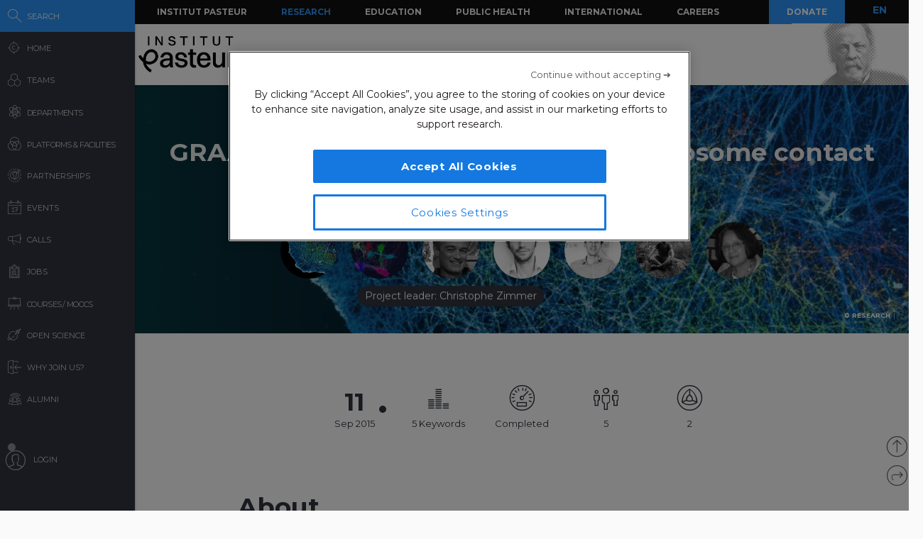

--- FILE ---
content_type: text/html; charset=UTF-8
request_url: https://research.pasteur.fr/ajax-related-content/?id=44044&n=6&pt=software
body_size: 1220
content:
<div id="main" class="site-main">

	<div id="primary" class="content-area no-side">
		<div id="content" class="site-content" role="main">
			

						
						
			
				<div id="related-container">
					
						
									<div class="related-wrap clear">
										<h3 class="related-title">You might be interested in																					</h3>
	
										<ul>
																					<li>
												<a href="https://research.pasteur.fr/en/software/dnabarcodecompatibility-bioconductor-r-package/" rel="bookmark">
													<div class="thumb round  ">
	
																													
															
																																			<div class="thumbnail">
																																									<img width="150" height="150" src="https://research.pasteur.fr/wp-content/uploads/2022/12/research_pasteur-pawel-czerwinski-ntyyl9eb9y8-unsplash-150x150.jpg" class="attachment-thumbnail size-thumbnail" alt="" decoding="async" loading="lazy" srcset="https://research.pasteur.fr/wp-content/uploads/2022/12/research_pasteur-pawel-czerwinski-ntyyl9eb9y8-unsplash-150x150.jpg 150w, https://research.pasteur.fr/wp-content/uploads/2022/12/research_pasteur-pawel-czerwinski-ntyyl9eb9y8-unsplash-50x50.jpg 50w, https://research.pasteur.fr/wp-content/uploads/2022/12/research_pasteur-pawel-czerwinski-ntyyl9eb9y8-unsplash-250x250.jpg 250w" sizes="auto, (max-width: 150px) 100vw, 150px" />																																																												</div>
																																																																																							
															
																											</div>
	
													<div class="description">
	
														<div class="s1-title">DNABarcodeCompatibility bioconductor R-package</div>
	
															
															<div class="s2-title">
																																																																													Raphaël Etournay																																														</div>
	
																											</div>
												</a>
											</li>
	
																					<li>
												<a href="https://research.pasteur.fr/en/software/schnapps/" rel="bookmark">
													<div class="thumb round  ">
	
																													
															
																																			<div class="thumbnail">
																																									<img width="150" height="150" src="https://research.pasteur.fr/wp-content/uploads/2019/06/research_pasteur-dept_computational_biology-150x150.jpg" class="attachment-thumbnail size-thumbnail wp-post-image" alt="" decoding="async" loading="lazy" srcset="https://research.pasteur.fr/wp-content/uploads/2019/06/research_pasteur-dept_computational_biology-150x150.jpg 150w, https://research.pasteur.fr/wp-content/uploads/2019/06/research_pasteur-dept_computational_biology-50x50.jpg 50w, https://research.pasteur.fr/wp-content/uploads/2019/06/research_pasteur-dept_computational_biology-250x250.jpg 250w" sizes="auto, (max-width: 150px) 100vw, 150px" />																																																												</div>
																																																																																							
															
																											</div>
	
													<div class="description">
	
														<div class="s1-title">SCHNAPPs</div>
	
															
															<div class="s2-title">
																																																																													Bernd Jagla																																														</div>
	
																											</div>
												</a>
											</li>
	
																					<li>
												<a href="https://research.pasteur.fr/en/software/accurate-profiling-of-microbial-communities-for-shotgun-metagenomic-sequencing-with-meteor2/" rel="bookmark">
													<div class="thumb round  ">
	
																													
															
																																			<div class="thumbnail">
																																									<img width="150" height="150" src="https://research.pasteur.fr/wp-content/uploads/2019/06/research_pasteur-dept_computational_biology-150x150.jpg" class="attachment-thumbnail size-thumbnail wp-post-image" alt="" decoding="async" loading="lazy" srcset="https://research.pasteur.fr/wp-content/uploads/2019/06/research_pasteur-dept_computational_biology-150x150.jpg 150w, https://research.pasteur.fr/wp-content/uploads/2019/06/research_pasteur-dept_computational_biology-50x50.jpg 50w, https://research.pasteur.fr/wp-content/uploads/2019/06/research_pasteur-dept_computational_biology-250x250.jpg 250w" sizes="auto, (max-width: 150px) 100vw, 150px" />																																																												</div>
																																																																																							
															
																											</div>
	
													<div class="description">
	
														<div class="s1-title">Accurate profiling of microbial communities for shotgun metagenomic sequencing with Meteor2</div>
	
															
															<div class="s2-title">
																																																																													Amine Ghozlane																																														</div>
	
																											</div>
												</a>
											</li>
	
																					<li>
												<a href="https://research.pasteur.fr/en/software/prediction-of-the-intestinal-resistome-by-a-three-dimensional-structure-based-method/" rel="bookmark">
													<div class="thumb round  ">
	
																													
															
																																			<div class="thumbnail">
																																									<img width="150" height="150" src="https://research.pasteur.fr/wp-content/uploads/2019/06/research_pasteur-dept_computational_biology-150x150.jpg" class="attachment-thumbnail size-thumbnail wp-post-image" alt="" decoding="async" loading="lazy" srcset="https://research.pasteur.fr/wp-content/uploads/2019/06/research_pasteur-dept_computational_biology-150x150.jpg 150w, https://research.pasteur.fr/wp-content/uploads/2019/06/research_pasteur-dept_computational_biology-50x50.jpg 50w, https://research.pasteur.fr/wp-content/uploads/2019/06/research_pasteur-dept_computational_biology-250x250.jpg 250w" sizes="auto, (max-width: 150px) 100vw, 150px" />																																																												</div>
																																																																																							
															
																											</div>
	
													<div class="description">
	
														<div class="s1-title">Prediction of the intestinal resistome by a three-dimensional structure-based method</div>
	
															
															<div class="s2-title">
																																																																													Amine Ghozlane																																														</div>
	
																											</div>
												</a>
											</li>
	
																					<li>
												<a href="https://research.pasteur.fr/en/software/rna2seg-a-generalist-model-for-cell-segmentation-in-image-based-spatial-transcriptomics/" rel="bookmark">
													<div class="thumb round  ">
	
																													
															
																																			<div class="thumbnail">
																																									<img width="150" height="150" src="https://research.pasteur.fr/wp-content/uploads/2022/12/research_pasteur-pawel-czerwinski-f-rcfqp7ze4-unsplash-150x150.jpg" class="attachment-thumbnail size-thumbnail" alt="" decoding="async" loading="lazy" srcset="https://research.pasteur.fr/wp-content/uploads/2022/12/research_pasteur-pawel-czerwinski-f-rcfqp7ze4-unsplash-150x150.jpg 150w, https://research.pasteur.fr/wp-content/uploads/2022/12/research_pasteur-pawel-czerwinski-f-rcfqp7ze4-unsplash-50x50.jpg 50w, https://research.pasteur.fr/wp-content/uploads/2022/12/research_pasteur-pawel-czerwinski-f-rcfqp7ze4-unsplash-250x250.jpg 250w" sizes="auto, (max-width: 150px) 100vw, 150px" />																																																												</div>
																																																																																							
															
																											</div>
	
													<div class="description">
	
														<div class="s1-title">RNA2seg: a generalist model for cell segmentation in image-based spatial transcriptomics</div>
	
															
															<div class="s2-title">
																																																																													Florian Muller																																														</div>
	
																											</div>
												</a>
											</li>
	
																					<li>
												<a href="https://research.pasteur.fr/en/software/hicexperiment/" rel="bookmark">
													<div class="thumb round  ">
	
																													
															
																																			<div class="thumbnail">
																																									<picture><source srcset="https://research.pasteur.fr/wp-content/uploads/2015/06/research.pasteur.fr_spatial-genome-150x150.jpg.webp 150w, https://research.pasteur.fr/wp-content/uploads/2015/06/research.pasteur.fr_spatial-genome-250x250.jpg.webp 250w, https://research.pasteur.fr/wp-content/uploads/2015/06/research.pasteur.fr_spatial-genome-50x50.jpg.webp 50w" sizes='auto, (max-width: 150px) 100vw, 150px' type="image/webp"><img width="150" height="150" src="https://research.pasteur.fr/wp-content/uploads/2015/06/research.pasteur.fr_spatial-genome-150x150.jpg" class="attachment-thumbnail size-thumbnail wp-post-image" alt="" decoding="async" loading="lazy" srcset="https://research.pasteur.fr/wp-content/uploads/2015/06/research.pasteur.fr_spatial-genome-150x150.jpg 150w, https://research.pasteur.fr/wp-content/uploads/2015/06/research.pasteur.fr_spatial-genome-250x250.jpg 250w, https://research.pasteur.fr/wp-content/uploads/2015/06/research.pasteur.fr_spatial-genome-50x50.jpg 50w" sizes="auto, (max-width: 150px) 100vw, 150px" data-eio="p" /></picture>																																																												</div>
																																																																																							
															
																											</div>
	
													<div class="description">
	
														<div class="s1-title">HiCExperiment</div>
	
															
															<div class="s2-title">
																																																																													Jacques Serizay																																														</div>
	
																											</div>
												</a>
											</li>
	
																				</ul>
									</div>
																						
							
				</div>
					</div><!-- #content -->
	</div><!-- #primary -->
</div><!-- #main -->

<!--Cached using Nginx-Helper on 2026-01-31 17:24:47. It took 189 queries executed in 0.300 seconds.-->
<!--Visit http://wordpress.org/extend/plugins/nginx-helper/faq/ for more details-->

--- FILE ---
content_type: text/html; charset=UTF-8
request_url: https://research.pasteur.fr/ajax-related-content/?id=44044&n=6&pt=team
body_size: 1091
content:
<div id="main" class="site-main">

	<div id="primary" class="content-area no-side">
		<div id="content" class="site-content" role="main">
			

						
						
			
				<div id="related-container">
					
						
									<div class="related-wrap clear">
										<h3 class="related-title">You might be interested in																					</h3>
	
										<ul>
																					<li>
												<a href="https://research.pasteur.fr/en/team/comparative-functional-genomics/" rel="bookmark">
													<div class="thumb round  ">
	
																													
															
																<img width="150" height="150" src="https://research.pasteur.fr/wp-content/uploads/2022/12/research_pasteur-pawel-czerwinski-f-rcfqp7ze4-unsplash-150x150.jpg" class="attachment-thumbnail size-thumbnail" alt="" decoding="async" loading="lazy" srcset="https://research.pasteur.fr/wp-content/uploads/2022/12/research_pasteur-pawel-czerwinski-f-rcfqp7ze4-unsplash-150x150.jpg 150w, https://research.pasteur.fr/wp-content/uploads/2022/12/research_pasteur-pawel-czerwinski-f-rcfqp7ze4-unsplash-50x50.jpg 50w, https://research.pasteur.fr/wp-content/uploads/2022/12/research_pasteur-pawel-czerwinski-f-rcfqp7ze4-unsplash-250x250.jpg 250w" sizes="auto, (max-width: 150px) 100vw, 150px" />	
															
																											</div>
	
													<div class="description">
	
														<div class="s1-title">Comparative Functional Genomics</div>
	
															
															<div class="s2-title">
																																																																													Camille Berthelot																																														</div>
	
																											</div>
												</a>
											</li>
	
																					<li>
												<a href="https://research.pasteur.fr/en/team/hearing-institute-data-acquisition-and-signal-processing-facility/" rel="bookmark">
													<div class="thumb round  ">
	
																													
															
																<img width="150" height="150" src="https://research.pasteur.fr/wp-content/uploads/2022/12/research_pasteur-pawel-czerwinski-f-rcfqp7ze4-unsplash-150x150.jpg" class="attachment-thumbnail size-thumbnail" alt="" decoding="async" loading="lazy" srcset="https://research.pasteur.fr/wp-content/uploads/2022/12/research_pasteur-pawel-czerwinski-f-rcfqp7ze4-unsplash-150x150.jpg 150w, https://research.pasteur.fr/wp-content/uploads/2022/12/research_pasteur-pawel-czerwinski-f-rcfqp7ze4-unsplash-50x50.jpg 50w, https://research.pasteur.fr/wp-content/uploads/2022/12/research_pasteur-pawel-czerwinski-f-rcfqp7ze4-unsplash-250x250.jpg 250w" sizes="auto, (max-width: 150px) 100vw, 150px" />	
															
																											</div>
	
													<div class="description">
	
														<div class="s1-title">Hearing Institute Data Acquisition and Signal Processing Facility</div>
	
															
															<div class="s2-title">
																																																																													Clara Dussaux																																														</div>
	
																											</div>
												</a>
											</li>
	
																					<li>
												<a href="https://research.pasteur.fr/en/team/virus-and-cellular-stress/" rel="bookmark">
													<div class="thumb round  ">
	
																													
															
																<img width="150" height="150" src="https://research.pasteur.fr/wp-content/uploads/2022/12/research_pasteur-pawel-czerwinski-f-rcfqp7ze4-unsplash-150x150.jpg" class="attachment-thumbnail size-thumbnail" alt="" decoding="async" loading="lazy" srcset="https://research.pasteur.fr/wp-content/uploads/2022/12/research_pasteur-pawel-czerwinski-f-rcfqp7ze4-unsplash-150x150.jpg 150w, https://research.pasteur.fr/wp-content/uploads/2022/12/research_pasteur-pawel-czerwinski-f-rcfqp7ze4-unsplash-50x50.jpg 50w, https://research.pasteur.fr/wp-content/uploads/2022/12/research_pasteur-pawel-czerwinski-f-rcfqp7ze4-unsplash-250x250.jpg 250w" sizes="auto, (max-width: 150px) 100vw, 150px" />	
															
																											</div>
	
													<div class="description">
	
														<div class="s1-title">Virus and cellular stress</div>
	
															
															<div class="s2-title">
																																																																													Jean-Pierre Vartanian																																														</div>
	
																											</div>
												</a>
											</li>
	
																					<li>
												<a href="https://research.pasteur.fr/en/team/dynamics-of-biological-identities/" rel="bookmark">
													<div class="thumb round  ">
	
																													
															
																<img width="150" height="150" src="https://research.pasteur.fr/wp-content/uploads/2022/12/research_pasteur-pawel-czerwinski-f-rcfqp7ze4-unsplash-150x150.jpg" class="attachment-thumbnail size-thumbnail" alt="" decoding="async" loading="lazy" srcset="https://research.pasteur.fr/wp-content/uploads/2022/12/research_pasteur-pawel-czerwinski-f-rcfqp7ze4-unsplash-150x150.jpg 150w, https://research.pasteur.fr/wp-content/uploads/2022/12/research_pasteur-pawel-czerwinski-f-rcfqp7ze4-unsplash-50x50.jpg 50w, https://research.pasteur.fr/wp-content/uploads/2022/12/research_pasteur-pawel-czerwinski-f-rcfqp7ze4-unsplash-250x250.jpg 250w" sizes="auto, (max-width: 150px) 100vw, 150px" />	
															
																											</div>
	
													<div class="description">
	
														<div class="s1-title">Dynamics of Biological Identities</div>
	
															
															<div class="s2-title">
																																																																													Jack Christophe Cossec																																														</div>
	
																											</div>
												</a>
											</li>
	
																					<li>
												<a href="https://research.pasteur.fr/en/team/modelling-of-pathogens-evolution-adaptation-and-spread/" rel="bookmark">
													<div class="thumb round  ">
	
																													
															
															<picture><source srcset="https://research.pasteur.fr/wp-content/uploads/2025/07/research_pasteur-enmodelling-of-pathogens-evolution-adaptation-and-spreadfrmodelisation-des-agents-pathogenes-evolution-adaptation-et-propagation-bandeau-a-zhukova-150x150.png.webp 150w, https://research.pasteur.fr/wp-content/uploads/2025/07/research_pasteur-enmodelling-of-pathogens-evolution-adaptation-and-spreadfrmodelisation-des-agents-pathogenes-evolution-adaptation-et-propagation-bandeau-a-zhukova-50x50.png.webp 50w, https://research.pasteur.fr/wp-content/uploads/2025/07/research_pasteur-enmodelling-of-pathogens-evolution-adaptation-and-spreadfrmodelisation-des-agents-pathogenes-evolution-adaptation-et-propagation-bandeau-a-zhukova-250x250.png.webp 250w" sizes='auto, (max-width: 150px) 100vw, 150px' type="image/webp"><img width="150" height="150" src="https://research.pasteur.fr/wp-content/uploads/2025/07/research_pasteur-enmodelling-of-pathogens-evolution-adaptation-and-spreadfrmodelisation-des-agents-pathogenes-evolution-adaptation-et-propagation-bandeau-a-zhukova-150x150.png" class="attachment-thumbnail size-thumbnail wp-post-image" alt="" decoding="async" loading="lazy" srcset="https://research.pasteur.fr/wp-content/uploads/2025/07/research_pasteur-enmodelling-of-pathogens-evolution-adaptation-and-spreadfrmodelisation-des-agents-pathogenes-evolution-adaptation-et-propagation-bandeau-a-zhukova-150x150.png 150w, https://research.pasteur.fr/wp-content/uploads/2025/07/research_pasteur-enmodelling-of-pathogens-evolution-adaptation-and-spreadfrmodelisation-des-agents-pathogenes-evolution-adaptation-et-propagation-bandeau-a-zhukova-50x50.png 50w, https://research.pasteur.fr/wp-content/uploads/2025/07/research_pasteur-enmodelling-of-pathogens-evolution-adaptation-and-spreadfrmodelisation-des-agents-pathogenes-evolution-adaptation-et-propagation-bandeau-a-zhukova-250x250.png 250w" sizes="auto, (max-width: 150px) 100vw, 150px" data-eio="p" /></picture>	
															
																											</div>
	
													<div class="description">
	
														<div class="s1-title">Modelling of Pathogens: Evolution, Adaptation and Spread</div>
	
															
															<div class="s2-title">
																																																																													Anna Zhukova																																														</div>
	
																											</div>
												</a>
											</li>
	
																					<li>
												<a href="https://research.pasteur.fr/en/team/human-and-artificial-perception/" rel="bookmark">
													<div class="thumb round  ">
	
																													
															
																<img width="150" height="150" src="https://research.pasteur.fr/wp-content/uploads/2022/12/research_pasteur-pawel-czerwinski-f-rcfqp7ze4-unsplash-150x150.jpg" class="attachment-thumbnail size-thumbnail" alt="" decoding="async" loading="lazy" srcset="https://research.pasteur.fr/wp-content/uploads/2022/12/research_pasteur-pawel-czerwinski-f-rcfqp7ze4-unsplash-150x150.jpg 150w, https://research.pasteur.fr/wp-content/uploads/2022/12/research_pasteur-pawel-czerwinski-f-rcfqp7ze4-unsplash-50x50.jpg 50w, https://research.pasteur.fr/wp-content/uploads/2022/12/research_pasteur-pawel-czerwinski-f-rcfqp7ze4-unsplash-250x250.jpg 250w" sizes="auto, (max-width: 150px) 100vw, 150px" />	
															
																											</div>
	
													<div class="description">
	
														<div class="s1-title">Human and Artificial Perception</div>
	
															
															<div class="s2-title">
																																																																													Keith Doelling																																														</div>
	
																											</div>
												</a>
											</li>
	
																				</ul>
									</div>
																						
							
				</div>
					</div><!-- #content -->
	</div><!-- #primary -->
</div><!-- #main -->

<!--Cached using Nginx-Helper on 2026-01-31 17:24:48. It took 178 queries executed in 0.400 seconds.-->
<!--Visit http://wordpress.org/extend/plugins/nginx-helper/faq/ for more details-->

--- FILE ---
content_type: text/html; charset=UTF-8
request_url: https://research.pasteur.fr/ajax-related-content/?id=44044&n=6&pt=member
body_size: 1110
content:
<div id="main" class="site-main">

	<div id="primary" class="content-area no-side">
		<div id="content" class="site-content" role="main">
			

						
						
			
				<div id="related-container">
					
						
									<div class="related-wrap clear">
										<h3 class="related-title">You might be interested in																					</h3>
	
										<ul>
																					<li>
												<a href="https://research.pasteur.fr/en/member/marie-martin/" rel="bookmark">
													<div class="thumb round member member-thumb ">
	
																													
															
															<picture><source srcset="https://research.pasteur.fr/wp-content/uploads/2026/01/research_pasteur-marie-martin-contacts-mm-150x150.jpg.webp 150w, https://research.pasteur.fr/wp-content/uploads/2026/01/research_pasteur-marie-martin-contacts-mm-300x300.jpg.webp 300w, https://research.pasteur.fr/wp-content/uploads/2026/01/research_pasteur-marie-martin-contacts-mm-50x50.jpg.webp 50w, https://research.pasteur.fr/wp-content/uploads/2026/01/research_pasteur-marie-martin-contacts-mm-400x400.jpg.webp 400w, https://research.pasteur.fr/wp-content/uploads/2026/01/research_pasteur-marie-martin-contacts-mm.jpg.webp 303w" sizes='auto, (max-width: 150px) 100vw, 150px' type="image/webp"><img width="150" height="150" src="https://research.pasteur.fr/wp-content/uploads/2026/01/research_pasteur-marie-martin-contacts-mm-150x150.jpg" class="attachment-thumbnail size-thumbnail wp-post-image" alt="" decoding="async" loading="lazy" srcset="https://research.pasteur.fr/wp-content/uploads/2026/01/research_pasteur-marie-martin-contacts-mm-150x150.jpg 150w, https://research.pasteur.fr/wp-content/uploads/2026/01/research_pasteur-marie-martin-contacts-mm-300x300.jpg 300w, https://research.pasteur.fr/wp-content/uploads/2026/01/research_pasteur-marie-martin-contacts-mm-50x50.jpg 50w, https://research.pasteur.fr/wp-content/uploads/2026/01/research_pasteur-marie-martin-contacts-mm-400x400.jpg 400w, https://research.pasteur.fr/wp-content/uploads/2026/01/research_pasteur-marie-martin-contacts-mm.jpg 303w" sizes="auto, (max-width: 150px) 100vw, 150px" data-eio="p" /></picture>	
															
																											</div>
	
													<div class="description">
	
														<div class="s1-title">Marie Martin</div>
	
															
															<div class="s2-title">
																Administrative Staff															</div>
	
																											</div>
												</a>
											</li>
	
																					<li>
												<a href="https://research.pasteur.fr/en/member/eva-xu/" rel="bookmark">
													<div class="thumb round member member-thumb ">
	
																													
															
															<picture><source srcset="https://research.pasteur.fr/wp-content/uploads/2026/01/research_pasteur-eva-xu-photoroom-20250716-014657-150x150.jpeg.webp 150w, https://research.pasteur.fr/wp-content/uploads/2026/01/research_pasteur-eva-xu-photoroom-20250716-014657-50x50.jpeg.webp 50w, https://research.pasteur.fr/wp-content/uploads/2026/01/research_pasteur-eva-xu-photoroom-20250716-014657-400x400.jpeg.webp 400w" sizes='auto, (max-width: 150px) 100vw, 150px' type="image/webp"><img width="150" height="150" src="https://research.pasteur.fr/wp-content/uploads/2026/01/research_pasteur-eva-xu-photoroom-20250716-014657-150x150.jpeg" class="attachment-thumbnail size-thumbnail wp-post-image" alt="" decoding="async" loading="lazy" srcset="https://research.pasteur.fr/wp-content/uploads/2026/01/research_pasteur-eva-xu-photoroom-20250716-014657-150x150.jpeg 150w, https://research.pasteur.fr/wp-content/uploads/2026/01/research_pasteur-eva-xu-photoroom-20250716-014657-50x50.jpeg 50w, https://research.pasteur.fr/wp-content/uploads/2026/01/research_pasteur-eva-xu-photoroom-20250716-014657-400x400.jpeg 400w" sizes="auto, (max-width: 150px) 100vw, 150px" data-eio="p" /></picture>	
															
																											</div>
	
													<div class="description">
	
														<div class="s1-title">Eva Xu</div>
	
															
															<div class="s2-title">
																Master Student															</div>
	
																											</div>
												</a>
											</li>
	
																					<li>
												<a href="https://research.pasteur.fr/en/member/julia-goepfert/" rel="bookmark">
													<div class="thumb round member member-thumb ">
	
																													
															
															<picture><source srcset="https://research.pasteur.fr/wp-content/uploads/2026/01/research_pasteur-julia-goepfert-photo-jg-150x150.jpg.webp 150w, https://research.pasteur.fr/wp-content/uploads/2026/01/research_pasteur-julia-goepfert-photo-jg-50x50.jpg.webp 50w, https://research.pasteur.fr/wp-content/uploads/2026/01/research_pasteur-julia-goepfert-photo-jg-400x400.jpg.webp 400w" sizes='auto, (max-width: 150px) 100vw, 150px' type="image/webp"><img width="150" height="150" src="https://research.pasteur.fr/wp-content/uploads/2026/01/research_pasteur-julia-goepfert-photo-jg-150x150.jpg" class="attachment-thumbnail size-thumbnail wp-post-image" alt="" decoding="async" loading="lazy" srcset="https://research.pasteur.fr/wp-content/uploads/2026/01/research_pasteur-julia-goepfert-photo-jg-150x150.jpg 150w, https://research.pasteur.fr/wp-content/uploads/2026/01/research_pasteur-julia-goepfert-photo-jg-50x50.jpg 50w, https://research.pasteur.fr/wp-content/uploads/2026/01/research_pasteur-julia-goepfert-photo-jg-400x400.jpg 400w" sizes="auto, (max-width: 150px) 100vw, 150px" data-eio="p" /></picture>	
															
																											</div>
	
													<div class="description">
	
														<div class="s1-title">Julia Goepfert</div>
	
															
															<div class="s2-title">
																PhD Student															</div>
	
																											</div>
												</a>
											</li>
	
																					<li>
												<a href="https://research.pasteur.fr/en/member/maria-rodriguez-moraga/" rel="bookmark">
													<div class="thumb round member member-thumb ">
	
																													
															
															<picture><source srcset="https://research.pasteur.fr/wp-content/uploads/2026/01/research_pasteur-maria-rodriguez-moraga-img-1323-1-150x150.jpg.webp 150w, https://research.pasteur.fr/wp-content/uploads/2026/01/research_pasteur-maria-rodriguez-moraga-img-1323-1-300x300.jpg.webp 300w, https://research.pasteur.fr/wp-content/uploads/2026/01/research_pasteur-maria-rodriguez-moraga-img-1323-1-1024x1024.jpg.webp 1024w, https://research.pasteur.fr/wp-content/uploads/2026/01/research_pasteur-maria-rodriguez-moraga-img-1323-1-768x768.jpg.webp 768w, https://research.pasteur.fr/wp-content/uploads/2026/01/research_pasteur-maria-rodriguez-moraga-img-1323-1-1536x1536.jpg.webp 1536w, https://research.pasteur.fr/wp-content/uploads/2026/01/research_pasteur-maria-rodriguez-moraga-img-1323-1-50x50.jpg.webp 50w, https://research.pasteur.fr/wp-content/uploads/2026/01/research_pasteur-maria-rodriguez-moraga-img-1323-1-400x400.jpg.webp 400w, https://research.pasteur.fr/wp-content/uploads/2026/01/research_pasteur-maria-rodriguez-moraga-img-1323-1.jpg.webp 1676w" sizes='auto, (max-width: 150px) 100vw, 150px' type="image/webp"><img width="150" height="150" src="https://research.pasteur.fr/wp-content/uploads/2026/01/research_pasteur-maria-rodriguez-moraga-img-1323-1-150x150.jpg" class="attachment-thumbnail size-thumbnail wp-post-image" alt="" decoding="async" loading="lazy" srcset="https://research.pasteur.fr/wp-content/uploads/2026/01/research_pasteur-maria-rodriguez-moraga-img-1323-1-150x150.jpg 150w, https://research.pasteur.fr/wp-content/uploads/2026/01/research_pasteur-maria-rodriguez-moraga-img-1323-1-300x300.jpg 300w, https://research.pasteur.fr/wp-content/uploads/2026/01/research_pasteur-maria-rodriguez-moraga-img-1323-1-1024x1024.jpg 1024w, https://research.pasteur.fr/wp-content/uploads/2026/01/research_pasteur-maria-rodriguez-moraga-img-1323-1-768x768.jpg 768w, https://research.pasteur.fr/wp-content/uploads/2026/01/research_pasteur-maria-rodriguez-moraga-img-1323-1-1536x1536.jpg 1536w, https://research.pasteur.fr/wp-content/uploads/2026/01/research_pasteur-maria-rodriguez-moraga-img-1323-1-50x50.jpg 50w, https://research.pasteur.fr/wp-content/uploads/2026/01/research_pasteur-maria-rodriguez-moraga-img-1323-1-400x400.jpg 400w, https://research.pasteur.fr/wp-content/uploads/2026/01/research_pasteur-maria-rodriguez-moraga-img-1323-1.jpg 1676w" sizes="auto, (max-width: 150px) 100vw, 150px" data-eio="p" /></picture>	
															
																											</div>
	
													<div class="description">
	
														<div class="s1-title">Maria Rodriguez Moraga</div>
	
															
															<div class="s2-title">
																Master Student															</div>
	
																											</div>
												</a>
											</li>
	
																					<li>
												<a href="https://research.pasteur.fr/en/member/kathia-esquivel-zaragoza/" rel="bookmark">
													<div class="thumb round member member-thumb ">
	
																													
															
															<picture><source srcset="https://research.pasteur.fr/wp-content/uploads/2026/01/research_pasteur-kathia-esquivel-zaragoza-whatsapp-image-2026-01-27-at-3.11.07-pm-150x150.jpeg.webp 150w, https://research.pasteur.fr/wp-content/uploads/2026/01/research_pasteur-kathia-esquivel-zaragoza-whatsapp-image-2026-01-27-at-3.11.07-pm-50x50.jpeg.webp 50w, https://research.pasteur.fr/wp-content/uploads/2026/01/research_pasteur-kathia-esquivel-zaragoza-whatsapp-image-2026-01-27-at-3.11.07-pm-400x400.jpeg.webp 400w" sizes='auto, (max-width: 150px) 100vw, 150px' type="image/webp"><img width="150" height="150" src="https://research.pasteur.fr/wp-content/uploads/2026/01/research_pasteur-kathia-esquivel-zaragoza-whatsapp-image-2026-01-27-at-3.11.07-pm-150x150.jpeg" class="attachment-thumbnail size-thumbnail wp-post-image" alt="" decoding="async" loading="lazy" srcset="https://research.pasteur.fr/wp-content/uploads/2026/01/research_pasteur-kathia-esquivel-zaragoza-whatsapp-image-2026-01-27-at-3.11.07-pm-150x150.jpeg 150w, https://research.pasteur.fr/wp-content/uploads/2026/01/research_pasteur-kathia-esquivel-zaragoza-whatsapp-image-2026-01-27-at-3.11.07-pm-50x50.jpeg 50w, https://research.pasteur.fr/wp-content/uploads/2026/01/research_pasteur-kathia-esquivel-zaragoza-whatsapp-image-2026-01-27-at-3.11.07-pm-400x400.jpeg 400w" sizes="auto, (max-width: 150px) 100vw, 150px" data-eio="p" /></picture>	
															
																											</div>
	
													<div class="description">
	
														<div class="s1-title">Kathia Esquivel Zaragoza</div>
	
															
															<div class="s2-title">
																Master Student															</div>
	
																											</div>
												</a>
											</li>
	
																					<li>
												<a href="https://research.pasteur.fr/en/member/brieuc-kaesmann/" rel="bookmark">
													<div class="thumb round member member-thumb ">
	
																													
															
															<picture><source srcset="https://research.pasteur.fr/wp-content/uploads/2026/01/research_pasteur-brieuc-kaesmann-brieuc-kaesmann-1-150x150.jpg.webp 150w, https://research.pasteur.fr/wp-content/uploads/2026/01/research_pasteur-brieuc-kaesmann-brieuc-kaesmann-1-50x50.jpg.webp 50w, https://research.pasteur.fr/wp-content/uploads/2026/01/research_pasteur-brieuc-kaesmann-brieuc-kaesmann-1-400x400.jpg.webp 400w" sizes='auto, (max-width: 150px) 100vw, 150px' type="image/webp"><img width="150" height="150" src="https://research.pasteur.fr/wp-content/uploads/2026/01/research_pasteur-brieuc-kaesmann-brieuc-kaesmann-1-150x150.jpg" class="attachment-thumbnail size-thumbnail wp-post-image" alt="" decoding="async" loading="lazy" srcset="https://research.pasteur.fr/wp-content/uploads/2026/01/research_pasteur-brieuc-kaesmann-brieuc-kaesmann-1-150x150.jpg 150w, https://research.pasteur.fr/wp-content/uploads/2026/01/research_pasteur-brieuc-kaesmann-brieuc-kaesmann-1-50x50.jpg 50w, https://research.pasteur.fr/wp-content/uploads/2026/01/research_pasteur-brieuc-kaesmann-brieuc-kaesmann-1-400x400.jpg 400w" sizes="auto, (max-width: 150px) 100vw, 150px" data-eio="p" /></picture>	
															
																											</div>
	
													<div class="description">
	
														<div class="s1-title">Brieuc Kaesmann</div>
	
															
															<div class="s2-title">
																Master Student															</div>
	
																											</div>
												</a>
											</li>
	
																				</ul>
									</div>
																						
							
				</div>
					</div><!-- #content -->
	</div><!-- #primary -->
</div><!-- #main -->

<!--Cached using Nginx-Helper on 2026-01-31 17:24:48. It took 163 queries executed in 1.027 seconds.-->
<!--Visit http://wordpress.org/extend/plugins/nginx-helper/faq/ for more details-->